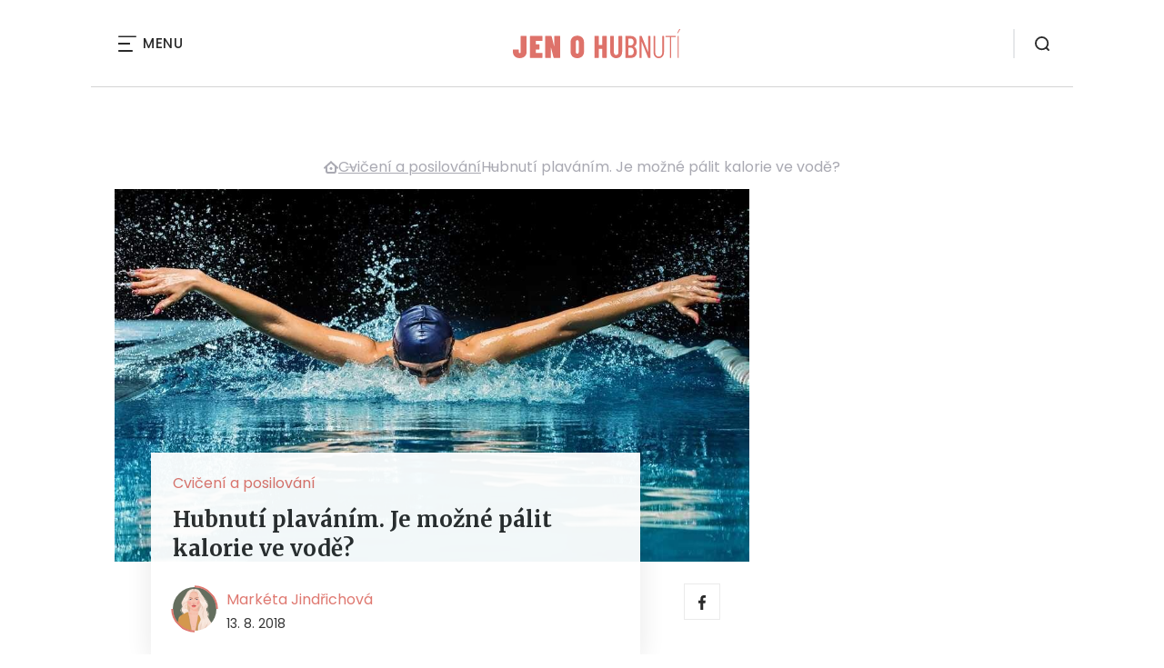

--- FILE ---
content_type: text/html; charset=UTF-8
request_url: https://www.jenohubnuti.cz/hubnuti-plavanim-je-mozne-palit-kalorie-ve-vode/
body_size: 12881
content:
<!DOCTYPE html>
<html lang="cs">


<head>
    <meta charset="utf-8" />
    <!--[if IE]><meta http-equiv="X-UA-Compatible" content="IE=edge,chrome=1" /><![endif]-->
    <meta name="author" content="Brilo - https://www.brilo.cz" />
    <meta name="viewport" content="width=device-width, initial-scale=1, shrink-to-fit=no, viewport-fit=cover" />
    <meta name="format-detection" content="telephone=no" />

    
    <link rel="preconnect" href=" http://fonts.googleapis.com/" crossorigin="crossorigin">
    <link rel="preconnect" href="https://www.youtube.com">
    <link rel="preconnect" href="https://i.ytimg.com">
    <link rel="preconnect" href="https://i9.ytimg.com">
    <link rel=“preconnect“ href="https://connect.facebook.net/">

    <title>Hubnutí plaváním. Je možné pálit kalorie ve vodě? - JenOHubnutí.cz</title>

            <link type="image/png" href="https://www.jenohubnuti.cz/wp-content/themes/czechnetmedia/images/favicon/JenOHubnuti/favicon_package_v0.16/apple-touch-icon.png" rel="apple-touch-icon" sizes="180x180">
        <link type="image/png" href="https://www.jenohubnuti.cz/wp-content/themes/czechnetmedia/images/favicon/JenOHubnuti/favicon_package_v0.16/favicon-32x32.png" rel="icon" sizes="32x32">
        <link type="image/png" href="https://www.jenohubnuti.cz/wp-content/themes/czechnetmedia/images/favicon/JenOHubnuti/favicon_package_v0.16/favicon-16x16.png" rel="icon" sizes="16x16">
        <link type="image/png" href="https://www.jenohubnuti.cz/wp-content/themes/czechnetmedia/images/favicon/JenOHubnuti/favicon_package_v0.16/android-chrome-192x192.png" rel="icon" sizes="192x192">
        <link type="image/png" href="https://www.jenohubnuti.cz/wp-content/themes/czechnetmedia/images/favicon/JenOHubnuti/favicon_package_v0.16/android-chrome-512x512.png" rel="icon" sizes="512x512">
        <link type="image/png" href="https://www.jenohubnuti.cz/wp-content/themes/czechnetmedia/images/favicon/JenOHubnuti/favicon_package_v0.16/mstile-150x150.png" rel="icon" sizes="150x150">
        <link rel="manifest" href="https://www.jenohubnuti.cz/wp-content/themes/czechnetmedia/images/favicon/JenOHubnuti/favicon_package_v0.16/site.webmanifest" crossorigin="use-credentials">
        <link rel="icon" href="https://www.jenohubnuti.cz/wp-content/themes/czechnetmedia/images/favicon/JenOHubnuti/favicon_package_v0.16/favicon.ico" type="image/x-icon" />
                        <link href="https://www.jenohubnuti.cz/wp-content/themes/czechnetmedia/images/favicon/JenOHubnuti/favicon_package_v0.16/safari-pinned-tab.svg" rel="mask-icon" color="#de726a">
                <meta name="msapplication-TileColor" content="#ffffff">
                <meta name="theme-color" content="#ffffff">
            

    <script src="//delivery.r2b2.cz/static/cnm/cmp.js" async></script>
<!-- Google Tag Manager -->
<script>(function(w,d,s,l,i){w[l]=w[l]||[];w[l].push({'gtm.start':
new Date().getTime(),event:'gtm.js'});var f=d.getElementsByTagName(s)[0],
j=d.createElement(s),dl=l!='dataLayer'?'&l='+l:'';j.async=true;j.src=
'https://www.googletagmanager.com/gtm.js?id='+i+dl;f.parentNode.insertBefore(j,f);
})(window,document,'script','dataLayer','GTM-NWMR7PT');</script>
<!-- End Google Tag Manager -->
    <meta name='robots' content='index, follow, max-image-preview:large, max-snippet:-1, max-video-preview:-1' />

	<!-- This site is optimized with the Yoast SEO plugin v19.13 - https://yoast.com/wordpress/plugins/seo/ -->
	<meta name="description" content="Hubnutí plaváním je příjemný způsob, jak protáhnout svaly, nenamáhat klouby a shodit pár kilo. Obzvláště v horkých letních dnech." />
	<link rel="canonical" href="https://www.jenohubnuti.cz/hubnuti-plavanim-je-mozne-palit-kalorie-ve-vode/" />
	<meta property="og:locale" content="cs_CZ" />
	<meta property="og:type" content="article" />
	<meta property="og:title" content="Hubnutí plaváním. Je možné pálit kalorie ve vodě? - JenOHubnutí.cz" />
	<meta property="og:description" content="Hubnutí plaváním je příjemný způsob, jak protáhnout svaly, nenamáhat klouby a shodit pár kilo. Obzvláště v horkých letních dnech." />
	<meta property="og:url" content="https://www.jenohubnuti.cz/hubnuti-plavanim-je-mozne-palit-kalorie-ve-vode/" />
	<meta property="og:site_name" content="JenOHubnutí.cz" />
	<meta property="article:published_time" content="2018-08-13T06:00:16+00:00" />
	<meta property="article:modified_time" content="2018-08-08T19:25:15+00:00" />
	<meta property="og:image" content="https://www.jenohubnuti.cz/wp-content/uploads/2018/08/plavani-hubnuti-postava.jpg" />
	<meta property="og:image:width" content="1000" />
	<meta property="og:image:height" content="667" />
	<meta property="og:image:type" content="image/jpeg" />
	<meta name="author" content="Markéta Jindřichová" />
	<meta name="twitter:card" content="summary_large_image" />
	<meta name="twitter:label1" content="Napsal(a)" />
	<meta name="twitter:data1" content="Markéta Jindřichová" />
	<meta name="twitter:label2" content="Odhadovaná doba čtení" />
	<meta name="twitter:data2" content="6 minut" />
	<!-- / Yoast SEO plugin. -->


<link rel='dns-prefetch' href='//ajax.googleapis.com' />
<link rel='dns-prefetch' href='//d21-a.sdn.cz' />
<link rel='dns-prefetch' href='//fonts.googleapis.com' />
<style id='safe-svg-svg-icon-style-inline-css' type='text/css'>
.safe-svg-cover{text-align:center}.safe-svg-cover .safe-svg-inside{display:inline-block;max-width:100%}.safe-svg-cover svg{height:100%;max-height:100%;max-width:100%;width:100%}

</style>
<style id='global-styles-inline-css' type='text/css'>
body{--wp--preset--color--black: #000000;--wp--preset--color--cyan-bluish-gray: #abb8c3;--wp--preset--color--white: #ffffff;--wp--preset--color--pale-pink: #f78da7;--wp--preset--color--vivid-red: #cf2e2e;--wp--preset--color--luminous-vivid-orange: #ff6900;--wp--preset--color--luminous-vivid-amber: #fcb900;--wp--preset--color--light-green-cyan: #7bdcb5;--wp--preset--color--vivid-green-cyan: #00d084;--wp--preset--color--pale-cyan-blue: #8ed1fc;--wp--preset--color--vivid-cyan-blue: #0693e3;--wp--preset--color--vivid-purple: #9b51e0;--wp--preset--gradient--vivid-cyan-blue-to-vivid-purple: linear-gradient(135deg,rgba(6,147,227,1) 0%,rgb(155,81,224) 100%);--wp--preset--gradient--light-green-cyan-to-vivid-green-cyan: linear-gradient(135deg,rgb(122,220,180) 0%,rgb(0,208,130) 100%);--wp--preset--gradient--luminous-vivid-amber-to-luminous-vivid-orange: linear-gradient(135deg,rgba(252,185,0,1) 0%,rgba(255,105,0,1) 100%);--wp--preset--gradient--luminous-vivid-orange-to-vivid-red: linear-gradient(135deg,rgba(255,105,0,1) 0%,rgb(207,46,46) 100%);--wp--preset--gradient--very-light-gray-to-cyan-bluish-gray: linear-gradient(135deg,rgb(238,238,238) 0%,rgb(169,184,195) 100%);--wp--preset--gradient--cool-to-warm-spectrum: linear-gradient(135deg,rgb(74,234,220) 0%,rgb(151,120,209) 20%,rgb(207,42,186) 40%,rgb(238,44,130) 60%,rgb(251,105,98) 80%,rgb(254,248,76) 100%);--wp--preset--gradient--blush-light-purple: linear-gradient(135deg,rgb(255,206,236) 0%,rgb(152,150,240) 100%);--wp--preset--gradient--blush-bordeaux: linear-gradient(135deg,rgb(254,205,165) 0%,rgb(254,45,45) 50%,rgb(107,0,62) 100%);--wp--preset--gradient--luminous-dusk: linear-gradient(135deg,rgb(255,203,112) 0%,rgb(199,81,192) 50%,rgb(65,88,208) 100%);--wp--preset--gradient--pale-ocean: linear-gradient(135deg,rgb(255,245,203) 0%,rgb(182,227,212) 50%,rgb(51,167,181) 100%);--wp--preset--gradient--electric-grass: linear-gradient(135deg,rgb(202,248,128) 0%,rgb(113,206,126) 100%);--wp--preset--gradient--midnight: linear-gradient(135deg,rgb(2,3,129) 0%,rgb(40,116,252) 100%);--wp--preset--duotone--dark-grayscale: url('#wp-duotone-dark-grayscale');--wp--preset--duotone--grayscale: url('#wp-duotone-grayscale');--wp--preset--duotone--purple-yellow: url('#wp-duotone-purple-yellow');--wp--preset--duotone--blue-red: url('#wp-duotone-blue-red');--wp--preset--duotone--midnight: url('#wp-duotone-midnight');--wp--preset--duotone--magenta-yellow: url('#wp-duotone-magenta-yellow');--wp--preset--duotone--purple-green: url('#wp-duotone-purple-green');--wp--preset--duotone--blue-orange: url('#wp-duotone-blue-orange');--wp--preset--font-size--small: 13px;--wp--preset--font-size--medium: 20px;--wp--preset--font-size--large: 36px;--wp--preset--font-size--x-large: 42px;}.has-black-color{color: var(--wp--preset--color--black) !important;}.has-cyan-bluish-gray-color{color: var(--wp--preset--color--cyan-bluish-gray) !important;}.has-white-color{color: var(--wp--preset--color--white) !important;}.has-pale-pink-color{color: var(--wp--preset--color--pale-pink) !important;}.has-vivid-red-color{color: var(--wp--preset--color--vivid-red) !important;}.has-luminous-vivid-orange-color{color: var(--wp--preset--color--luminous-vivid-orange) !important;}.has-luminous-vivid-amber-color{color: var(--wp--preset--color--luminous-vivid-amber) !important;}.has-light-green-cyan-color{color: var(--wp--preset--color--light-green-cyan) !important;}.has-vivid-green-cyan-color{color: var(--wp--preset--color--vivid-green-cyan) !important;}.has-pale-cyan-blue-color{color: var(--wp--preset--color--pale-cyan-blue) !important;}.has-vivid-cyan-blue-color{color: var(--wp--preset--color--vivid-cyan-blue) !important;}.has-vivid-purple-color{color: var(--wp--preset--color--vivid-purple) !important;}.has-black-background-color{background-color: var(--wp--preset--color--black) !important;}.has-cyan-bluish-gray-background-color{background-color: var(--wp--preset--color--cyan-bluish-gray) !important;}.has-white-background-color{background-color: var(--wp--preset--color--white) !important;}.has-pale-pink-background-color{background-color: var(--wp--preset--color--pale-pink) !important;}.has-vivid-red-background-color{background-color: var(--wp--preset--color--vivid-red) !important;}.has-luminous-vivid-orange-background-color{background-color: var(--wp--preset--color--luminous-vivid-orange) !important;}.has-luminous-vivid-amber-background-color{background-color: var(--wp--preset--color--luminous-vivid-amber) !important;}.has-light-green-cyan-background-color{background-color: var(--wp--preset--color--light-green-cyan) !important;}.has-vivid-green-cyan-background-color{background-color: var(--wp--preset--color--vivid-green-cyan) !important;}.has-pale-cyan-blue-background-color{background-color: var(--wp--preset--color--pale-cyan-blue) !important;}.has-vivid-cyan-blue-background-color{background-color: var(--wp--preset--color--vivid-cyan-blue) !important;}.has-vivid-purple-background-color{background-color: var(--wp--preset--color--vivid-purple) !important;}.has-black-border-color{border-color: var(--wp--preset--color--black) !important;}.has-cyan-bluish-gray-border-color{border-color: var(--wp--preset--color--cyan-bluish-gray) !important;}.has-white-border-color{border-color: var(--wp--preset--color--white) !important;}.has-pale-pink-border-color{border-color: var(--wp--preset--color--pale-pink) !important;}.has-vivid-red-border-color{border-color: var(--wp--preset--color--vivid-red) !important;}.has-luminous-vivid-orange-border-color{border-color: var(--wp--preset--color--luminous-vivid-orange) !important;}.has-luminous-vivid-amber-border-color{border-color: var(--wp--preset--color--luminous-vivid-amber) !important;}.has-light-green-cyan-border-color{border-color: var(--wp--preset--color--light-green-cyan) !important;}.has-vivid-green-cyan-border-color{border-color: var(--wp--preset--color--vivid-green-cyan) !important;}.has-pale-cyan-blue-border-color{border-color: var(--wp--preset--color--pale-cyan-blue) !important;}.has-vivid-cyan-blue-border-color{border-color: var(--wp--preset--color--vivid-cyan-blue) !important;}.has-vivid-purple-border-color{border-color: var(--wp--preset--color--vivid-purple) !important;}.has-vivid-cyan-blue-to-vivid-purple-gradient-background{background: var(--wp--preset--gradient--vivid-cyan-blue-to-vivid-purple) !important;}.has-light-green-cyan-to-vivid-green-cyan-gradient-background{background: var(--wp--preset--gradient--light-green-cyan-to-vivid-green-cyan) !important;}.has-luminous-vivid-amber-to-luminous-vivid-orange-gradient-background{background: var(--wp--preset--gradient--luminous-vivid-amber-to-luminous-vivid-orange) !important;}.has-luminous-vivid-orange-to-vivid-red-gradient-background{background: var(--wp--preset--gradient--luminous-vivid-orange-to-vivid-red) !important;}.has-very-light-gray-to-cyan-bluish-gray-gradient-background{background: var(--wp--preset--gradient--very-light-gray-to-cyan-bluish-gray) !important;}.has-cool-to-warm-spectrum-gradient-background{background: var(--wp--preset--gradient--cool-to-warm-spectrum) !important;}.has-blush-light-purple-gradient-background{background: var(--wp--preset--gradient--blush-light-purple) !important;}.has-blush-bordeaux-gradient-background{background: var(--wp--preset--gradient--blush-bordeaux) !important;}.has-luminous-dusk-gradient-background{background: var(--wp--preset--gradient--luminous-dusk) !important;}.has-pale-ocean-gradient-background{background: var(--wp--preset--gradient--pale-ocean) !important;}.has-electric-grass-gradient-background{background: var(--wp--preset--gradient--electric-grass) !important;}.has-midnight-gradient-background{background: var(--wp--preset--gradient--midnight) !important;}.has-small-font-size{font-size: var(--wp--preset--font-size--small) !important;}.has-medium-font-size{font-size: var(--wp--preset--font-size--medium) !important;}.has-large-font-size{font-size: var(--wp--preset--font-size--large) !important;}.has-x-large-font-size{font-size: var(--wp--preset--font-size--x-large) !important;}
</style>
<link rel='stylesheet' id='diffvi-dist-css'  href='https://www.jenohubnuti.cz/wp-content/plugins/distributor/distributor.css?ver=4.4' type='text/css' media='all' />
<link rel='stylesheet' id='google-font-css'  href='https://fonts.googleapis.com/css2?family=Merriweather:wght@700&#038;family=Poppins:wght@400;500;700&#038;display=swap' type='text/css' media='all' />
<link rel='stylesheet' id='theme-style-css'  href='https://www.jenohubnuti.cz/wp-content/themes/czechnetmedia/style.css?ver=2020-12-15' type='text/css' media='all' />
<script type='text/javascript' src='https://www.jenohubnuti.cz/wp-includes/js/jquery/jquery.min.js?ver=3.6.0' id='jquery-core-js'></script>
<script type='text/javascript' src='https://www.jenohubnuti.cz/wp-includes/js/jquery/jquery-migrate.min.js?ver=3.3.2' id='jquery-migrate-js'></script>
<script type='text/javascript' src='https://d21-a.sdn.cz/d_21/sl/3/loader.js' id='seznam-jquery-js'></script>
<link rel="https://api.w.org/" href="https://www.jenohubnuti.cz/wp-json/" /><link rel="alternate" type="application/json" href="https://www.jenohubnuti.cz/wp-json/wp/v2/posts/374" /><link rel="alternate" type="application/json+oembed" href="https://www.jenohubnuti.cz/wp-json/oembed/1.0/embed?url=https%3A%2F%2Fwww.jenohubnuti.cz%2Fhubnuti-plavanim-je-mozne-palit-kalorie-ve-vode%2F" />
<link rel="alternate" type="text/xml+oembed" href="https://www.jenohubnuti.cz/wp-json/oembed/1.0/embed?url=https%3A%2F%2Fwww.jenohubnuti.cz%2Fhubnuti-plavanim-je-mozne-palit-kalorie-ve-vode%2F&#038;format=xml" />
<script src="https://ssp.imedia.cz/static/js/ssp.js"></script>

</head>

<body class="post-template-default single single-post postid-374 single-format-standard" style="--primary: #de726a; --primary-hover: #de726a; --primary-light: #faecea; --text: #2A2A2A; ">

    <!-- Google Tag Manager (noscript) -->
<noscript><iframe src="https://www.googletagmanager.com/ns.html?id=GTM-NWMR7PT"
height="0" width="0" style="display:none;visibility:hidden"></iframe></noscript>
<!-- End Google Tag Manager (noscript) -->
            <header class="header-main">
    <span class="header-main__scrolled-bar"></span>
    <div class="container">
        <nav class="header-main__nav-main">
            <ul>
                <li id="menu-item-77" class="menu-item menu-item-type-taxonomy menu-item-object-category menu-item-77"><a href="https://www.jenohubnuti.cz/category/jak-zhubnout/">Jak zhubnout</a></li>
<li id="menu-item-9" class="menu-item menu-item-type-taxonomy menu-item-object-category menu-item-9"><a href="https://www.jenohubnuti.cz/category/co-jist-pri-hubnuti/">Co jíst při hubnutí</a></li>
<li id="menu-item-75" class="menu-item menu-item-type-taxonomy menu-item-object-category menu-item-75"><a href="https://www.jenohubnuti.cz/category/co-nejist-pri-hubnuti/">Co nejíst při hubnutí</a></li>
<li id="menu-item-10" class="menu-item menu-item-type-taxonomy menu-item-object-category current-post-ancestor current-menu-parent current-post-parent menu-item-10"><a href="https://www.jenohubnuti.cz/category/cviceni-a-posilovani/">Cvičení a posilování</a></li>
<li id="menu-item-11" class="menu-item menu-item-type-taxonomy menu-item-object-category menu-item-11"><a href="https://www.jenohubnuti.cz/category/diety/">Diety</a></li>
<li id="menu-item-12" class="menu-item menu-item-type-taxonomy menu-item-object-category menu-item-12"><a href="https://www.jenohubnuti.cz/category/jidelnicek/">Jídelníček</a></li>
<li id="menu-item-76" class="menu-item menu-item-type-taxonomy menu-item-object-category menu-item-76"><a href="https://www.jenohubnuti.cz/category/celulitida/">Celulitida</a></li>
            </ul>
        </nav>

        <div class="header-main__nav-button">
            <span></span>
            <span></span>
            <span></span>
            <span></span>
            Menu
        </div>

                                            <a class="header-main__brand" href="https://www.jenohubnuti.cz">
                    <img src="" data-src="https://www.jenohubnuti.cz/wp-content/uploads/2021/04/logo21_JenOHubnuti.svg" draggable="false" alt="JenOHubnutí.cz" ><noscript><img src="https://www.jenohubnuti.cz/wp-content/uploads/2021/04/logo21_JenOHubnuti.svg" alt="JenOHubnutí.cz"></noscript>                </a>
                    
        
        <div class="header-search">
    <form id="searchform" class="header-search__inner" role="search" method="get" action="https://www.jenohubnuti.cz/">

        <input id="s" name="s" class="header-search__input" type="text" placeholder="Hledat na...">

        <button class="btn  header-search__submit --small --primary" type="submit">
            <span>Vyhledat</span>
        </button>
    </form>

    <div class="header-search__button">
        <svg xmlns="http://www.w3.org/2000/svg" width="16" height="16" viewBox="0 0 16 16"><path class="a" d="M15.731 14.44l-2.146-2.138a7.607 7.607 0 001.624-4.7 7.641 7.641 0 00-7.6-7.6 7.641 7.641 0 00-7.6 7.6 7.641 7.641 0 007.6 7.6 7.606 7.606 0 004.7-1.624l2.138 2.146a.91.91 0 00.646.269.91.91 0 00.645-.269.91.91 0 00.262-.638.91.91 0 00-.269-.646zM1.85 7.62a5.8 5.8 0 015.77-5.77 5.8 5.8 0 015.77 5.77 5.8 5.8 0 01-5.77 5.77 5.8 5.8 0 01-5.77-5.77z"/></svg>    </div>
</div>    </div>
    <div class="header-mask"></div>
</header>

        <main>
            <section class="entry-content-section base-section --p-top-0 --mobile-p-x-0"><div class="container"><div id="dist_leaderboard" class="distributor" aria-hidden="true"><div id="ado-GWJXjoFv5wuyOvY01tA4hiiObYT4AWbPn864r5fb3rf.K7"></div></div>
</div></section>                <div class="breadcrumbs-container container">
        <div class="breadcrumbs  ">
            <span><span><a href="https://www.jenohubnuti.cz/">JenOHubnutí.cz</a></span>  <span><a href="https://www.jenohubnuti.cz/category/cviceni-a-posilovani/">Cvičení a posilování</a></span>  <span class="breadcrumb_last" aria-current="page">Hubnutí plaváním. Je možné pálit kalorie ve vodě?</span></span>        </div>
    </div>

            <div id="projectNotices" class="container">
	</div>    
    <div class="container">
        <div class="content-and-aside layout-base-content">
            <div class="content">
                                    
<section class="base-section detail-intro-section --p-top-0 --p-x-0">
    <div class="container">

        
    <div class="detail-intro-gallery">
        <div class="gallery-item detail-intro-gallery__item">
            <div class="gallery-icon detail-intro-gallery__icon">
                <a class="detail-intro-gallery__img" href="https://www.jenohubnuti.cz/hubnuti-plavanim-je-mozne-palit-kalorie-ve-vode/?galerie&obrazek=376">
                    <img src="" data-src="https://www.jenohubnuti.cz/wp-content/uploads/fly-images/376/plavani-hubnuti-postava-1036x608-c.jpg" srcset="" data-srcset="https://www.jenohubnuti.cz/wp-content/uploads/fly-images/376/plavani-hubnuti-postava-414x244-c.jpg 414w, https://www.jenohubnuti.cz/wp-content/uploads/fly-images/376/plavani-hubnuti-postava-699x411-c.jpg 699w, https://www.jenohubnuti.cz/wp-content/uploads/fly-images/376/plavani-hubnuti-postava-1036x608-c.jpg 1036w, https://www.jenohubnuti.cz/wp-content/uploads/fly-images/376/plavani-hubnuti-postava-1398x822-c.jpg 1398w, https://www.jenohubnuti.cz/wp-content/uploads/fly-images/376/plavani-hubnuti-postava-2072x1216-c.jpg 2072w" draggable="false" alt="Hubnutí plaváním" ><noscript><img src="https://www.jenohubnuti.cz/wp-content/uploads/fly-images/376/plavani-hubnuti-postava-1036x608-c.jpg" alt="Hubnutí plaváním"></noscript>                </a>
            </div>
        </div>

        
        
            </div>

        <div class="detail-intro-section__content ">
            <div class="post-item  signpost-item__post">
                <div class="post-item__tags base-text base-header__tag">
                    <a class='post-item__tag-link' href='https://www.jenohubnuti.cz/category/cviceni-a-posilovani/'>
                        Cvičení a posilování                    </a>
                </div>

                <header class="post-item__header">
                    <h1 class="post-item__heading article-heading">
                        Hubnutí plaváním. Je možné pálit kalorie ve vodě?                    </h1>
                </header>

                <div class="post-item__author">
                    <div class="author">
                        <a class="author__image" href="https://www.jenohubnuti.cz/author/marketa-jindrichova/">
                            <img src="" data-src="https://www.jenohubnuti.cz/wp-content/uploads/2022/04/blond-2-297x300.jpg" alt="Markéta Jindřichová">
                        </a>
                        <div class="author__text">
                            <h4 class="author__heading base-text">
                                <a href="https://www.jenohubnuti.cz/author/marketa-jindrichova/">Markéta Jindřichová</a>
                            </h4>

                            <p class="author__perex small-text">
                                                                    13. 8. 2018                                                            </p>
                        </div>
                    </div>
                </div>
            </div>

            <div class="detail-intro-gallery__share">
                <a class="detail-intro-section__link" href="https://www.facebook.com/sharer/sharer.php?u=https://www.jenohubnuti.cz/hubnuti-plavanim-je-mozne-palit-kalorie-ve-vode/" target="_blank" rel="nofollow">
                    <svg xmlns="http://www.w3.org/2000/svg" width="8.31" height="16" viewBox="0 0 8.31 16"><path class="a" d="M5.393 16V8.7h2.449l.367-2.845H5.393V4.039c0-.823.228-1.385 1.41-1.385h1.505V.109a20.41 20.41 0 00-2.194-.111 3.427 3.427 0 00-3.659 3.759v2.1H0v2.845h2.456v7.3z"/></svg>                </a>
                            </div>
        </div>

            </div>
</section>
                    
<div class="entry-content js-page-progress-bar-offset entry-content-detail">
    <p>Plav&aacute;n&iacute; pom&aacute;h&aacute; zhubnout, spalovat kalorie a nezat&#283;&#382;uje nadm&#283;rn&#283; klouby a &scaron;lachy. P&#345;i plav&aacute;n&iacute; se z&aacute;rove&#328; rovnom&#283;rn&#283; zapojuj&iacute; v&scaron;echny d&#367;le&#382;it&eacute; svaly. Nav&iacute;c se sami m&#367;&#382;ete rozhodnout, kolik baz&eacute;n&#367; uplavete a jak&eacute; tempo zvol&iacute;te. Hubnut&iacute; plav&aacute;n&iacute;m je vhodn&eacute; jak pro &uacute;pln&eacute; za&#269;&aacute;te&#269;n&iacute;ky, tak pro zdatn&eacute; plavce. Bez ohledu na &uacute;rove&#328;, kterou si vyberete, hubnut&iacute; plav&aacute;n&iacute;m m&aacute; ve&scaron;ker&aacute; pozitiva. Nikdy nen&iacute; p&#345;&iacute;li&scaron; pozd&#283; na to, abyste se nau&#269;ili n&#283;co nov&eacute;ho nebo si zlep&scaron;ili sv&#367;j plaveck&yacute; styl. Relaxa&#269;n&iacute; forma cvi&#269;en&iacute; je z&aacute;bavn&aacute; a kila jdou dol&#367; skoro sama.<p><!--more--></p><div id="dist_single01" class="distributor dist_single dist_before01h2" aria-hidden="true"><div id="ado-eqA8vtS33XDomoltJIfM72bPMtrAyf6_6pOQ7_6lY1n.P7"></div></div>

<h2>Hubnut&iacute; plav&aacute;n&iacute;m &ndash; vliv na postavu a zdrav&iacute;</h2><p>Na ot&aacute;zku, jak podporuje plav&aacute;n&iacute; hubnut&iacute; je jednoduch&aacute; odpov&#283;&#271;. Plav&aacute;n&iacute; pat&#345;&iacute; mezi nejfunk&#269;n&#283;j&scaron;&iacute; aerobn&iacute; cvi&#269;en&iacute;, proto&#382;e zapojuje v&scaron;echny d&#367;le&#382;it&eacute; svaly. Nav&iacute;c existuje n&#283;kolik plaveck&yacute;ch styl&#367;, jako jsou prsa, znak, kraul nebo mot&yacute;lek, tak&#382;e si m&#367;&#382;ete sami zvolit, jakou &#269;&aacute;st t&#283;la budete posilovat. Dal&scaron;&iacute;m velk&yacute;m p&#345;&iacute;nosem plav&aacute;n&iacute; je, &#382;e posiluje kardiovaskul&aacute;rn&iacute; syst&eacute;m. Pl&iacute;ce a srdce mus&iacute; po&#345;&aacute;dn&#283; zabrat, aby cel&eacute; t&#283;lo z&aacute;sobilo kysl&iacute;kem. Ka&#382;d&eacute; cvi&#269;en&iacute;, kter&eacute; zv&yacute;&scaron;&iacute; srde&#269;n&iacute; frekvenci, je prosp&#283;&scaron;n&eacute;. &#268;&iacute;m v&iacute;ce budete srdce a pl&iacute;ce nam&aacute;hat, t&iacute;m d&eacute;le jim bude trvat, ne&#382; se unav&iacute;. Nav&iacute;c pravideln&eacute; plav&aacute;n&iacute; sni&#382;uje riziko chronick&yacute;ch onemocn&#283;n&iacute;, jako je nap&#345;&iacute;klad infarkt, mrtvice nebo cukrovka.</p><h2>Plav&aacute;n&iacute; a formov&aacute;n&iacute; postavy</h2><p>Nic neformuje svaly na rukou tak jako plav&aacute;n&iacute;, zvl&aacute;&scaron;t&#283; pokud chce zapracovat na ramenn&iacute;ch svalech a tricepsech. V&scaron;echny plaveck&eacute; pohyby se zam&#283;&#345;uj&iacute; na horn&iacute; pa&#382;e, p&#345;edlokt&iacute; a ramena, v&#269;etn&#283; prsn&iacute;ch sval&#367;. P&#345;i pohybu se tak&eacute; zpev&#328;uj&iacute; hlubok&eacute; vnit&#345;n&iacute; svaly a posiluje se stabiliza&#269;n&iacute; syst&eacute;m. Kdy&#382; se t&#283;lo sna&#382;&iacute; pohybovat ve vod&#283;, je toti&#382; neust&aacute;le v&nbsp;pozoru. P&#345;irozen&#283; se posiluj&iacute; b&#345;i&scaron;n&iacute; a h&yacute;&#382;&#271;ov&eacute; svaly, ani&#382; byste museli d&#283;lat nejr&#367;zn&#283;j&scaron;&iacute; posilovac&iacute; cviky, po kter&yacute;ch jsou svaly mnohdy namo&#382;en&eacute;. Plav&aacute;n&iacute; se &#269;asto doporu&#269;uje lidem, kte&#345;&iacute; maj&iacute; bolesti zad nebo probl&eacute;my s&nbsp;klouby. Pohyb ve vod&#283; nezp&#367;sobuje &#382;&aacute;dn&eacute; ot&#345;esy a nav&iacute;c voda nadleh&#269;uje. Svaly z&nbsp;plav&aacute;n&iacute; pak zase zp&#283;tn&#283; pom&aacute;haj&iacute; spr&aacute;vn&eacute;mu dr&#382;en&iacute; t&#283;la.</p><div id="dist_single02" class="distributor dist_single dist_before03h2" aria-hidden="true"><div id="ado-C06WFqenkfL6TKY4fxI8BjiQXRfIi8bVz9Ml_ci6YgX.y7"></div></div>

<h2>Jak &#269;asto chodit plavat?</h2><p>Obecn&#283; neexistuje &#382;&aacute;dn&yacute; n&aacute;vod na to, jak dlouho plavat. Hubnut&iacute; plav&aacute;n&iacute;m je velmi individu&aacute;ln&iacute; z&aacute;le&#382;itost. Prvn&iacute; v&#283;c, na kterou si mus&iacute; budouc&iacute; plavec odpov&#283;d&#283;t, je d&#367;vod, pro&#269; plave? N&#283;kdo se chce sp&iacute;&scaron;e udr&#382;et v&nbsp;kondici, n&#283;komu jde o hubnut&iacute; plav&aacute;n&iacute;m. Z&aacute;le&#382;&iacute; tak&eacute; na tom, jak zdatn&yacute; plavec jste. Kdy&#382; zv&aacute;&#382;&iacute;te v&scaron;echny prom&#283;nn&eacute;, zjist&iacute;te jak &#269;asto a na jak dlouho chodit plavat.</p><blockquote><p><strong>P&#345;&iacute;klad: plav&aacute;n&iacute; 1 km &#269;as 20 &ndash; 40 minut</strong></p>
<p>Obecn&#283; se pro za&#269;&aacute;tek hubnut&iacute; plav&aacute;n&iacute;m uv&aacute;d&iacute; n&aacute;sleduj&iacute;c&iacute; model.</p>
<p>Zah&#345;&aacute;t&iacute;: 2 baz&eacute;ny (100 metr&#367;)</p>
<p>Odpo&#269;inek</p>
<p>1 baz&eacute;n pomal&yacute;m tempem + 1 baz&eacute;n rychl&yacute;m tempem: 5 kr&aacute;t opakovat (500 m), ide&aacute;ln&#283; bez odpo&#269;inku</p>
<p>Odpo&#269;inek</p>
<p>2 baz&eacute;ny rychl&yacute;m tempem (100 metr&#367;)</p>
<p>4 baz&eacute;ny podle sil a mo&#382;nost&iacute; (200 metr&#367;) &ndash; ka&#382;d&yacute; baz&eacute;n plavat jin&yacute;m stylem (znak, voln&yacute; styl, prsa, voln&yacute; styl)</p>
<p>Odpo&#269;inek</p>
<p>Vyplav&aacute;n&iacute;: 2 baz&eacute;ny (100 metr&#367;)</p></blockquote><p>V&yacute;&scaron;e uveden&eacute; cvi&#269;en&iacute; je sp&iacute;&scaron;e n&aacute;stin pro n&#283;koho, kdo si chce zlep&scaron;it kondi&#269;ku, zpevnit svaly a pomalu pracovat na sn&iacute;&#382;en&iacute; hmotnosti. Aby bylo hubnut&iacute; plav&aacute;n&iacute; skute&#269;n&#283; &uacute;&#269;inn&eacute;, je pot&#345;eba postupn&#283; navy&scaron;ovat z&aacute;t&#283;&#382;.</p><h2>Co j&iacute;st po plav&aacute;n&iacute;</h2><p>Existuje mnoho teori&iacute; ohledn&#283; toho, kdy a co byste m&#283;li j&iacute;st po plav&aacute;n&iacute;. Asi nejspolehliv&#283;j&scaron;&iacute; je jednoduch&yacute;, ale u&#382;ite&#269;n&yacute; tip. Poslouchejte sv&eacute; t&#283;lo. Je pravd&#283;podobn&eacute;, &#382;e a&#382; vylezete z&nbsp;baz&eacute;nu, budete se c&iacute;tit vyhladov&#283;le. To pouze dokazuje, &#382;e jste plavali skute&#269;n&#283; poctiv&#283; a vydali jste velk&eacute; mno&#382;stv&iacute; energie. Tuto energii je t&#345;eba doplnit a doporu&#269;uje se, abyste to ud&#283;lali b&#283;hem hodiny po skon&#269;en&iacute; plav&aacute;n&iacute;. Toto pravidlo jedn&eacute; hodiny ostatn&#283; plat&iacute; pro jak&eacute;koli cvi&#269;en&iacute; a neomezuje se v&yacute;hradn&#283; na plav&aacute;n&iacute;. I v&nbsp;p&#345;&iacute;pad&#283;, &#382;e se nec&iacute;t&iacute;te hladov&iacute;, dop&#345;ejte sv&eacute;mu t&#283;lu rychlo a zdravou sva&#269;inku.</p><p>D&#367;le&#382;it&aacute; je tak&eacute; skladba potravy, kter&aacute; by m&#283;la obsahovat makronutrienty. Uhlohydr&aacute;ty i b&iacute;lkoviny jsou nezbytn&eacute; k tomu, aby va&scaron;e t&#283;lo fungovalo norm&aacute;ln&#283;. Dokonce i v&nbsp;p&#345;&iacute;pad&#283;, kdy se sna&#382;&iacute;te zhubnout a cht&#283;li byste sn&iacute;&#382;it hladinu sacharid&#367;. Makronutrienty st&aacute;le pat&#345;&iacute; mezi l&aacute;tky, kter&eacute; poh&aacute;n&#283;j&iacute; va&scaron;e t&#283;lo a umo&#382;&#328;uj&iacute; mu spr&aacute;vn&#283; fungovat. P&#345;i <a href="https://www.jenohubnuti.cz/jak-zhubnout-za-mesic-7-triku/">hubnut&iacute;</a> plav&aacute;n&iacute;m je vhodn&eacute; konzumovat n&#283;kter&eacute; jednoduch&eacute; uhlohydr&aacute;ty a pot&#345;ebn&eacute; b&iacute;lkoviny, abyste m&#283;li sv&#367;j metabolismus pod kontrolou. Pod&iacute;vejte se na p&#345;&iacute;klady lehk&yacute;ch sva&#269;in vhodn&yacute;ch po plav&aacute;n&iacute;.</p><h3>Jogurty a smoothie</h3><p>Vyb&iacute;rejte si jogurty, kter&eacute; neobsahuj&iacute; um&#283;l&eacute; p&#345;&iacute;chut&#283; a sladidla. Jogurt je p&#345;irozen&yacute;m zdrojem probiotik, drasl&iacute;ku, ho&#345;&#269;&iacute;ku a mnoha dal&scaron;&iacute;ch u&#382;ite&#269;n&yacute;ch l&aacute;tek. M&#367;&#382;ete si vybrat jak&eacute;koliv ovoce, kter&eacute; chcete, nebo to, kter&eacute; je pr&aacute;v&#283; v sez&oacute;n&#283;, zmrazit a pak ho sm&iacute;chat s jogurtem v&nbsp;mix&eacute;ru. Z&iacute;sk&aacute;te tak v&yacute;&#382;ivn&yacute; a chutn&yacute; n&aacute;poj. Jogurt a smoothie obecn&#283; spadaj&iacute; sp&iacute;&scaron;e do kategorie lehk&eacute;ho ob&#269;erstven&iacute; mezi j&iacute;dly, ale jsou skv&#283;l&yacute;m &#345;e&scaron;en&iacute;m, kdy&#382; nem&aacute;te dostatek &#269;asu.</p><h3>B&iacute;l&eacute; maso a ryby</h3><p>Pokud do sebe chcete dostat po plav&aacute;n&iacute; v&iacute;ce b&iacute;lkovin, vsa&#271;te na jakoukoli formu b&iacute;l&eacute;ho masa (ku&#345;ec&iacute;, kr&#367;t&iacute;, telec&iacute;) nebo na ryby. Existuje spousta zp&#367;sob&#367;, jak m&#367;&#382;ete konzumovat b&iacute;l&eacute; maso, a&#357; u&#382; je to ve zdrav&yacute;ch sendvi&#269;&iacute;ch s celozrnn&yacute;m pe&#269;ivem, v sal&aacute;tu nebo du&scaron;en&eacute; se zeleninou.</p><h3>O&#345;&iacute;&scaron;ky, sem&iacute;nka a su&scaron;en&eacute; ovoce</h3><p>P&#345;i hubnut&iacute; plav&aacute;n&iacute;m jsou v&yacute;born&yacute;m zdrojem zdrav&yacute;ch tuk&#367; nejr&#367;zn&#283;j&scaron;&iacute; o&#345;echy, kter&eacute; nav&iacute;c obsahuj&iacute; vl&aacute;kninu a vitam&iacute;ny. V&#382;dy byste m&#283;li v&#382;dy volit o&#345;echy, kter&eacute; nebyly nijak zpracov&aacute;ny, co&#382; znamen&aacute;, &#382;e jsou nesolen&eacute;, neslazen&eacute; a pokud mo&#382;no syrov&eacute;. Pak u&#382; si m&#367;&#382;ete svou sm&#283;s namixovat dle libosti &ndash; makadamov&eacute; o&#345;echy, d&yacute;&#328;ov&aacute; a slune&#269;nicov&aacute; sem&iacute;nka, ke&scaron;u, <a href="https://www.jenohubnuti.cz/mandle-a-hubnuti-zdrava-potravina-se-kterou-opravdu-zhubnete/">mandle</a>, konopn&aacute; semena apod. Pokud pot&#345;ebujete n&#283;jakou extra sladkost, kupte si su&scaron;en&eacute; ovoce, jako jsou su&scaron;en&eacute; brusinky, jahody, ananasov&eacute; kousky, kokos apod.</p></p>
<div id="dist_single99" class="distributor dist_single" aria-hidden="true"><div id="ado-bwhbxumg_ENSBJ65d4DadwGLEr1Hzb6.MwFdHYWuEur.07"></div></div>
</div>

<div class="entry-content --content-distributor-only">
</div>                    
<section class="base-section post-rating-section --p-x-0">
    <div class="container ">
        <div class="post-rating-section__content">
            <div class="article-heading">Ohodnoťte tento článek:</div>

            <form class="post-rating-section__form" action="">
                <span class="article-heading post-rating-section_average">0</span>

                <div class="post-rating-section__stars-container">
                    <label class="post-rating-section__star" data-star-number="1" for="star1">
                        <svg xmlns="http://www.w3.org/2000/svg" width="24" height="23" viewBox="0 0 24 23" fill="#e5005b"><path class="a" d="M23.937 8.691a1.273 1.273 0 00-1.1-.877l-6.927-.629L13.171.774A1.276 1.276 0 0012 .003a1.275 1.275 0 00-1.173.775l-2.739 6.41-6.928.629a1.275 1.275 0 00-1.1.877 1.274 1.274 0 00.373 1.355l5.236 4.592-1.544 6.8a1.275 1.275 0 00.5 1.317 1.273 1.273 0 00.747.243 1.271 1.271 0 00.654-.182L12 19.246l5.973 3.571a1.271 1.271 0 001.4-.061 1.276 1.276 0 00.5-1.317l-1.544-6.8 5.236-4.591a1.276 1.276 0 00.372-1.357z"/></svg>                    </label>
                    <label class="post-rating-section__star" data-star-number="2" for="star2">
                        <svg xmlns="http://www.w3.org/2000/svg" width="24" height="23" viewBox="0 0 24 23" fill="#e5005b"><path class="a" d="M23.937 8.691a1.273 1.273 0 00-1.1-.877l-6.927-.629L13.171.774A1.276 1.276 0 0012 .003a1.275 1.275 0 00-1.173.775l-2.739 6.41-6.928.629a1.275 1.275 0 00-1.1.877 1.274 1.274 0 00.373 1.355l5.236 4.592-1.544 6.8a1.275 1.275 0 00.5 1.317 1.273 1.273 0 00.747.243 1.271 1.271 0 00.654-.182L12 19.246l5.973 3.571a1.271 1.271 0 001.4-.061 1.276 1.276 0 00.5-1.317l-1.544-6.8 5.236-4.591a1.276 1.276 0 00.372-1.357z"/></svg>                    </label>
                    <label class="post-rating-section__star" data-star-number="3" for="star3">
                        <svg xmlns="http://www.w3.org/2000/svg" width="24" height="23" viewBox="0 0 24 23" fill="#e5005b"><path class="a" d="M23.937 8.691a1.273 1.273 0 00-1.1-.877l-6.927-.629L13.171.774A1.276 1.276 0 0012 .003a1.275 1.275 0 00-1.173.775l-2.739 6.41-6.928.629a1.275 1.275 0 00-1.1.877 1.274 1.274 0 00.373 1.355l5.236 4.592-1.544 6.8a1.275 1.275 0 00.5 1.317 1.273 1.273 0 00.747.243 1.271 1.271 0 00.654-.182L12 19.246l5.973 3.571a1.271 1.271 0 001.4-.061 1.276 1.276 0 00.5-1.317l-1.544-6.8 5.236-4.591a1.276 1.276 0 00.372-1.357z"/></svg>                    </label>
                    <label class="post-rating-section__star" data-star-number="4" for="star4">
                        <svg xmlns="http://www.w3.org/2000/svg" width="24" height="23" viewBox="0 0 24 23" fill="#e5005b"><path class="a" d="M23.937 8.691a1.273 1.273 0 00-1.1-.877l-6.927-.629L13.171.774A1.276 1.276 0 0012 .003a1.275 1.275 0 00-1.173.775l-2.739 6.41-6.928.629a1.275 1.275 0 00-1.1.877 1.274 1.274 0 00.373 1.355l5.236 4.592-1.544 6.8a1.275 1.275 0 00.5 1.317 1.273 1.273 0 00.747.243 1.271 1.271 0 00.654-.182L12 19.246l5.973 3.571a1.271 1.271 0 001.4-.061 1.276 1.276 0 00.5-1.317l-1.544-6.8 5.236-4.591a1.276 1.276 0 00.372-1.357z"/></svg>                    </label>
                    <label class="post-rating-section__star" data-star-number="5" for="star5">
                        <svg xmlns="http://www.w3.org/2000/svg" width="24" height="23" viewBox="0 0 24 23" fill="#e5005b"><path class="a" d="M23.937 8.691a1.273 1.273 0 00-1.1-.877l-6.927-.629L13.171.774A1.276 1.276 0 0012 .003a1.275 1.275 0 00-1.173.775l-2.739 6.41-6.928.629a1.275 1.275 0 00-1.1.877 1.274 1.274 0 00.373 1.355l5.236 4.592-1.544 6.8a1.275 1.275 0 00.5 1.317 1.273 1.273 0 00.747.243 1.271 1.271 0 00.654-.182L12 19.246l5.973 3.571a1.271 1.271 0 001.4-.061 1.276 1.276 0 00.5-1.317l-1.544-6.8 5.236-4.591a1.276 1.276 0 00.372-1.357z"/></svg>                    </label>

                    <div class="ratings-stars">
                        <input type="radio" id="star1" class="rating-star" data-star-number="1" name="stars"  >
                        <input type="radio" id="star2" class="rating-star" data-star-number="2" name="stars"  >
                        <input type="radio" id="star3" class="rating-star" data-star-number="3" name="stars"  >
                        <input type="radio" id="star4" class="rating-star" data-star-number="4" name="stars"  >
                        <input type="radio" id="star5" class="rating-star" data-star-number="5" name="stars"  >
                        <input type="hidden" id="ratingVotesNumber" value="0">
                        <input type="hidden" id="ratingAverage" value="0">
                        <input type="hidden" id="ratingOverall" value="0">
                        <input type="hidden" id="ratingPostId" value="374">
                        <input type="hidden" id="ratingVotesNumberInput" value="post-ratings-number-of-ratings">
                        <input type="hidden" id="ratingAverageInput" value="post-ratings-average">
                        <input type="hidden" id="ratingOverallInput" value="post-ratings-overall">
                    </div>
                </div>
            </form>
                    </div>
    </div>
</section>                            </div>
            <aside class="aside">
                <div class="fixed-aside">
                    <div id="dist_rectangle" class="distributor" aria-hidden="true"><div id="ado-BaT7LvCa6GHZOak836Laje27IIJ2k_NELfPqfbplT4f.U7"></div></div>
<div id="dist_halfpage" class="distributor" aria-hidden="true"><div id="ado-p57xJft.DIEqcsd5MZTEzxwSDQcOKKcAFbHVKCwKEOP.37"></div></div>
                </div>
            </aside>
        </div>
    </div>

    
<section id="vyber-sefredaktora-684" class="signpost-section base-section --bg-secondary   " data-desktop="3" data-mobile="3">
    <div class="signpost-section__wrapper container">

                    <header class="section-header base-header ">
                                    <span class="section-header__tag base-text">Pečlivě jsme pro vás vybrali</span>
                                                    <h2 class="section-header__title base-header__heading base-subheading">
                        Výběr šéfredaktora                    </h2>
                                            </header>
        
        <div class="row g-1 justify-content-center">
                            
<div class="col-sm-6 col-lg-4">
    <article class="signpost-item">
        <a class="signpost-item__img-placeholder" href="https://www.jenohubnuti.cz/21-potravin-na-hubnuti-jake-jsou-nejlepsi-pro-spalovani-tuku/">
            <img src="" data-src="https://www.jenohubnuti.cz/wp-content/uploads/fly-images/177/jidlo-hubnuti-448x360-c.jpg" srcset="" data-srcset="https://www.jenohubnuti.cz/wp-content/uploads/fly-images/177/jidlo-hubnuti-448x360-c.jpg 1x, https://www.jenohubnuti.cz/wp-content/uploads/fly-images/177/jidlo-hubnuti-896x720-c.jpg 2x" class="signpost-item__img" draggable="false" alt="Potravin na hubnutí" ><noscript><img src="https://www.jenohubnuti.cz/wp-content/uploads/fly-images/177/jidlo-hubnuti-448x360-c.jpg" alt="Potravin na hubnutí"></noscript>        </a>
        <div class="post-item signpost-item__post">
            <div class="post-item__tags base-text base-header__tag">
                <a class='post-item__tag-link' href='https://www.jenohubnuti.cz/category/jidelnicek/'>
                    Jídelníček                </a>
            </div>
            <header class="post-item__header">
                <h3 class="post-item__heading article-heading">
                    <a href='https://www.jenohubnuti.cz/21-potravin-na-hubnuti-jake-jsou-nejlepsi-pro-spalovani-tuku/'>
                        21 potravin na hubnutí. Jaké jsou ty nejlepší pro spalování tuků?                    </a>
                </h3>
            </header>
            <div class="post-item__author">
                <div class="author">
                    <a class="author__image" href="https://www.jenohubnuti.cz/author/lenka-rejfirova/">
                        <img src="" data-src="https://www.jenohubnuti.cz/wp-content/uploads/2022/04/copy-300x300.jpg" alt="Lenka Rejfířová">
                    </a>
                    <div class="author__text">
                        <h4 class="author__heading base-text">
                            <a href="https://www.jenohubnuti.cz/author/lenka-rejfirova/">Lenka Rejfířová</a>
                        </h4>
                        <p class="author__perex small-text">12 minut čtení</p>
                    </div>
                </div>
            </div>
        </div>
    </article>
</div>


<div class="col-sm-6 col-lg-4">
    <article class="signpost-item">
        <a class="signpost-item__img-placeholder" href="https://www.jenohubnuti.cz/hubnuti-a-alkohol-jaky-je-ten-nejlepsi-pri-diete/">
            <img src="" data-src="https://www.jenohubnuti.cz/wp-content/uploads/fly-images/159/sklenicky-vino-dieta-448x360-c.jpg" srcset="" data-srcset="https://www.jenohubnuti.cz/wp-content/uploads/fly-images/159/sklenicky-vino-dieta-448x360-c.jpg 1x, https://www.jenohubnuti.cz/wp-content/uploads/fly-images/159/sklenicky-vino-dieta-896x720-c.jpg 2x" class="signpost-item__img" draggable="false" alt="Hubnutí a alkohol" ><noscript><img src="https://www.jenohubnuti.cz/wp-content/uploads/fly-images/159/sklenicky-vino-dieta-448x360-c.jpg" alt="Hubnutí a alkohol"></noscript>        </a>
        <div class="post-item signpost-item__post">
            <div class="post-item__tags base-text base-header__tag">
                <a class='post-item__tag-link' href='https://www.jenohubnuti.cz/category/co-nejist-pri-hubnuti/'>
                    Co nejíst při hubnutí                </a>
            </div>
            <header class="post-item__header">
                <h3 class="post-item__heading article-heading">
                    <a href='https://www.jenohubnuti.cz/hubnuti-a-alkohol-jaky-je-ten-nejlepsi-pri-diete/'>
                        Hubnutí a alkohol. Jaký je ten nejlepší při dietě?                    </a>
                </h3>
            </header>
            <div class="post-item__author">
                <div class="author">
                    <a class="author__image" href="https://www.jenohubnuti.cz/author/lenka-rejfirova/">
                        <img src="" data-src="https://www.jenohubnuti.cz/wp-content/uploads/2022/04/copy-300x300.jpg" alt="Lenka Rejfířová">
                    </a>
                    <div class="author__text">
                        <h4 class="author__heading base-text">
                            <a href="https://www.jenohubnuti.cz/author/lenka-rejfirova/">Lenka Rejfířová</a>
                        </h4>
                        <p class="author__perex small-text">6 minut čtení</p>
                    </div>
                </div>
            </div>
        </div>
    </article>
</div>

<div id="dist_after02article" class="distributor d-lg-none" aria-hidden="true"><div id="ado-gP43d48MJ8VVcruxFFuEi0h8vUDIGYcW4s_ShRBTRFX.w7"></div></div>

<div class="col-sm-6 col-lg-4">
    <article class="signpost-item">
        <a class="signpost-item__img-placeholder" href="https://www.jenohubnuti.cz/koktejly-na-hubnuti-levne-doma-5-chutnych-a-zdravych-receptu/">
            <img src="" data-src="https://www.jenohubnuti.cz/wp-content/uploads/fly-images/107/koktejly-hubnuti-448x360-c.jpg" srcset="" data-srcset="https://www.jenohubnuti.cz/wp-content/uploads/fly-images/107/koktejly-hubnuti-448x360-c.jpg 1x, https://www.jenohubnuti.cz/wp-content/uploads/fly-images/107/koktejly-hubnuti-896x720-c.jpg 2x" class="signpost-item__img" draggable="false" alt="Koktejly na hubnutí" ><noscript><img src="https://www.jenohubnuti.cz/wp-content/uploads/fly-images/107/koktejly-hubnuti-448x360-c.jpg" alt="Koktejly na hubnutí"></noscript>        </a>
        <div class="post-item signpost-item__post">
            <div class="post-item__tags base-text base-header__tag">
                <a class='post-item__tag-link' href='https://www.jenohubnuti.cz/category/co-jist-pri-hubnuti/'>
                    Co jíst při hubnutí                </a>
            </div>
            <header class="post-item__header">
                <h3 class="post-item__heading article-heading">
                    <a href='https://www.jenohubnuti.cz/koktejly-na-hubnuti-levne-doma-5-chutnych-a-zdravych-receptu/'>
                        Koktejly na hubnutí levně doma. 5 chutných a zdravých receptů                    </a>
                </h3>
            </header>
            <div class="post-item__author">
                <div class="author">
                    <a class="author__image" href="https://www.jenohubnuti.cz/author/lenka-rejfirova/">
                        <img src="" data-src="https://www.jenohubnuti.cz/wp-content/uploads/2022/04/copy-300x300.jpg" alt="Lenka Rejfířová">
                    </a>
                    <div class="author__text">
                        <h4 class="author__heading base-text">
                            <a href="https://www.jenohubnuti.cz/author/lenka-rejfirova/">Lenka Rejfířová</a>
                        </h4>
                        <p class="author__perex small-text">5 minut čtení</p>
                    </div>
                </div>
            </div>
        </div>
    </article>
</div>

                        </div>

            </div>
</section>

    <section class="entry-content-section base-section   --mobile-p-x-0">
        <div class="container">
            <div id="dist_megabanner" class="distributor" aria-hidden="true"><div id="ado-xHCWuBzukhoySgXWkU02wYCnfyNPnG_69hxRvIkjzyz.X7"></div></div>

        </div>
    </section>

<div class="page-progress-bar">
    <div class="container">
        <div class="page-progress-bar__body">
            <header class="page-progress-bar__header">
                <span class="page-progress-bar__tag small-text">Právě čtete</span>
                <h2 class="page-progress-bar__heading large-text">Hubnutí plaváním. Je možné pálit kalorie ve vodě?</h2>
            </header>
        </div>
    </div>
    <span class="page-progress-bar__indicator"></span>
</div>
</main>

<footer class="footer-main">
    <div class="container">
        
<div class="footer-top row">
    
    
    
    </div>
<div class="footer-middle row">
    <div class="col-sm-6 col-md-4 footer-middle__nav">
        <nav>
            <ul>
                <li id="menu-item-679" class="menu-item menu-item-type-custom menu-item-object-custom menu-item-679"><a href="https://czechnetmedia.cz/">O nás</a></li>
<li id="menu-item-680" class="menu-item menu-item-type-custom menu-item-object-custom menu-item-680"><a href="https://czechnetmedia.cz/">Magazíny pro ženy</a></li>
<li id="menu-item-681" class="menu-item menu-item-type-custom menu-item-object-custom menu-item-681"><a href="https://www.jenohubnuti.cz/zasady-ochrany-osobnich-udaju/">Zásady ochrany osobních údajů</a></li>
            </ul>
        </nav>
    </div>

            <div class="col-sm-6 col-md-4 footer-middle__button">
            <a class="btn  --primary" href="https://czechnetmedia.cz/" >
                <span>Propagace na webu</span>
                <img class="btn__icon" src="" data-src="https://www.jenohubnuti.cz/wp-content/themes/czechnetmedia/images/svg/trumpet.svg" aria-hidden="true" draggable="false">
            </a>
        </div>
    
            <div class="col-sm-6 col-md-4 footer-middle__brand">
            <img src="" data-src="https://www.jenohubnuti.cz/wp-content/uploads/fly-images/678/CzechNet_media_logo_320x132-1-0x0-c.png" draggable="false" alt="CzechNet_media_logo_320x132 (1)" ><noscript><img src="https://www.jenohubnuti.cz/wp-content/uploads/fly-images/678/CzechNet_media_logo_320x132-1-0x0-c.png" alt="CzechNet_media_logo_320x132 (1)"></noscript>        </div>
    </div>
<div class="footer-bottom">
  <span class="footer-copy">
    &copy; 2017 - 2026        <a href="https://czechnetmedia.cz/" style="font-family: inherit; font-size: inherit; font-weight: inherit;">CzechNetMedia s.r.o.</a>&nbsp;a dodavatelé obsahu.&nbsp;SEO pro nás zajišťují odborníci <a href="https://pickerly.com/">online marketingové agentury Pickerly</a>.&nbsp;Další magazíny:&nbsp;<a href="https://www.womanonly.cz/">WomanOnly</a>,&nbsp;<a href="https://motherclub.cz/">MotherClub</a>,&nbsp;<a href="https://obehani.cz/" style="font-family: inherit; font-size: inherit; font-weight: inherit;">Oběhání</a>,&nbsp;<a href="https://www.jenprotehotne.cz/" style="font-family: inherit; font-size: inherit; font-weight: inherit;">JenProTěhotné</a>,&nbsp;<a href="https://www.predskolnivek.cz/" style="font-family: inherit; font-size: inherit; font-weight: inherit;">Předškolnívěk</a>,&nbsp;<a href="https://www.topzine.cz/" style="font-family: inherit; font-size: inherit; font-weight: inherit;">Topzine</a>,&nbsp;<a href="https://www.fanzine.cz/" style="font-family: inherit; font-size: inherit; font-weight: inherit;">Fanzine</a>,&nbsp;<a href="https://www.studentmag.cz/" style="font-family: inherit; font-size: inherit; font-weight: inherit;">StudentMag</a>,&nbsp;<a href="https://www.jenprocestovatele.cz/">JenProCestovatele</a>,&nbsp;<a href="https://www.weddingmag.cz/" style="font-family: inherit; font-size: inherit; font-weight: inherit;">WeddingMag</a>,&nbsp;<a href="https://livingmag.cz/" style="font-family: inherit; font-size: inherit; font-weight: inherit;">LivingMag</a>,&nbsp;<a href="https://ocukrovi.cz/" style="font-family: inherit; font-size: inherit; font-weight: inherit;">Ocukroví</a>,&nbsp;<a href="https://www.jenohubnuti.cz/" style="font-family: inherit; font-size: inherit; font-weight: inherit;">JenOHubnutí</a>.  </span>

    
</div>    </div>
</footer>


<script src="//cz.adocean.pl/files/js/ado.js"></script>
<script>
var dist_source = 'none';
(function($) {
	if(typeof sssp !== 'undefined' && sssp.displaySeznamAds()) {
		var sssp_placements = [];
		if(window.innerWidth > 767) {
			dist_source = 'SeznamDesktop';

		} else {
			dist_source = 'SeznamMobile';

		}
		if(sssp_placements.length) {
			sssp.config({source: "hp_feed"});
			sssp.getAds(sssp_placements);
		}
	} else {
		dist_source = 'R2B2';
		(function(w,d,s,l,i){w[l]=w[l]||[];w[l].push({'gtm.start':
		new Date().getTime(),event:'gtm.js'});var f=d.getElementsByTagName(s)[0],
		j=d.createElement(s),dl=l!='dataLayer'?'&l='+l:'';j.async=true;j.src=
		'https://www.googletagmanager.com/gtm.js?id='+i+dl;f.parentNode.insertBefore(j,f);
		})(window,document,'script','dataLayer','GTM-MD565CH');
	}
	dataLayer.push({'dist_domain': 'https://www.jenohubnuti.cz', 'dist_source': dist_source});
})(jQuery);
</script>
<script type='text/javascript' src='https://www.jenohubnuti.cz/wp-content/plugins/distributor/distributor.js?ver=4.4' id='diffvi-dist-js'></script>
<script type='text/javascript' src='https://ajax.googleapis.com/ajax/libs/jquery/3.4.1/jquery.min.js' id='cdn-jquery-js'></script>
<script type='text/javascript' id='theme-functions-script-js-extra'>
/* <![CDATA[ */
var myAjax = {"ajaxurl":"https:\/\/www.jenohubnuti.cz\/wp-admin\/admin-ajax.php"};
/* ]]> */
</script>
<script type='text/javascript' src='https://www.jenohubnuti.cz/wp-content/themes/czechnetmedia/index.js?ver=2022121302' id='theme-functions-script-js'></script>
<script type='text/javascript' src='https://www.jenohubnuti.cz/wp-content/themes/czechnetmedia/panda/Js/PostRatingAjax.js?ver=5.9.9' id='post_ratings_ajax_handle_js-js'></script>

<script type="application/ld+json">
[
{
	"@context": "http://schema.org",
	"@type": "NewsArticle",
	"aggregateRating": 	{
		"@type": "AggregateRating",
		"ratingValue": "0"
	},
	"mainEntityOfPage": 	{
		"@type": "WebPage"
	},
	"headline": "Hubnutí plaváním. Je možné pálit kalorie ve vodě?",
	"articleBody": "<p>Plavání pomáhá zhubnout, spalovat kalorie a nezatěžuje nadměrně klouby a šlachy. Při plavání se zároveň rovnoměrně zapojují všechny důležité svaly. Navíc se sami můžete rozhodnout, kolik bazénů uplavete a jaké tempo zvolíte. Hubnutí plaváním je vhodné jak pro úplné začátečníky, tak pro zdatné plavce. Bez ohledu na úroveň, kterou si vyberete, hubnutí plaváním má veškerá&#8230;</p>
",
	"author": "Markéta Jindřichová",
	"url": "https://www.jenohubnuti.cz/hubnuti-plavanim-je-mozne-palit-kalorie-ve-vode/",
	"discussionUrl": "https://www.jenohubnuti.cz/hubnuti-plavanim-je-mozne-palit-kalorie-ve-vode/?diskuze",
	"image": 	{
		"@type": "ImageObject",
		"url": "https://www.jenohubnuti.cz/wp-content/uploads/2018/08/plavani-hubnuti-postava-150x150.jpg",
		"width": "150",
		"height": "150"
	},
	"datePublished": "2018-08-13T08:00:16+0200",
	"dateModified": "2018-08-08T21:25:15+0200",
	"publisher": 	{
		"@type": "Organization",
		"name": "CzechNetMedia s.r.o.",
		"logo": 		{
			"@type": "ImageObject",
			"url": "https://www.jenohubnuti.cz/wp-content/uploads/2022/04/CzechNet_media_logo_320x132-1.png",
			"width": "170",
			"height": "60"
		}
	}
},
{
	"@context": "http://schema.org",
	"@type": "WebSite",
	"name": "JenOHubnutí.cz",
	"url": "https://www.jenohubnuti.cz",
	"description": "Zdravý životní styl, kterému věříme"
}
]
</script>
</body>

</html>
<!-- Dynamic page generated in 0.614 seconds. -->
<!-- Cached page generated by WP-Super-Cache on 2026-01-19 12:28:44 -->

<!-- super cache -->

--- FILE ---
content_type: image/svg+xml
request_url: https://www.jenohubnuti.cz/wp-content/uploads/2021/04/logo21_JenOHubnuti.svg
body_size: 2876
content:
<?xml version="1.0" encoding="utf-8"?>
<!DOCTYPE svg PUBLIC "-//W3C//DTD SVG 1.1//EN" "http://www.w3.org/Graphics/SVG/1.1/DTD/svg11.dtd">
<svg version="1.1" id="svg-logo" xmlns="http://www.w3.org/2000/svg" xmlns:xlink="http://www.w3.org/1999/xlink" x="0px" y="0px"
	 width="765.35px" height="133.8px" viewBox="0 0 765.35 133.8" preserveAspectRatio="xMinYMin meet"
	 enable-background="new 0 0 765.35 133.8" xml:space="preserve">
<g>
	<path fill="#DE726A" d="M14.921,130.133c-4.756-2.398-8.435-5.791-11.03-10.166c-2.594-4.375-3.894-9.395-3.894-15.072v-8.361
		c0-0.672,0.191-1.201,0.577-1.586c0.384-0.381,0.913-0.578,1.589-0.578h22.781c0.671,0,1.199,0.197,1.588,0.578
		c0.379,0.385,0.577,0.914,0.577,1.586v8.654c0,1.539,0.382,2.809,1.151,3.818c0.767,1.012,1.778,1.512,3.028,1.512
		c1.343,0,2.426-0.5,3.242-1.512c0.817-1.01,1.229-2.279,1.229-3.818v-71.38c0-0.671,0.188-1.199,0.576-1.588
		c0.382-0.38,0.911-0.576,1.587-0.576h22.782c0.669,0,1.199,0.196,1.584,0.576c0.382,0.389,0.576,0.917,0.576,1.588v71.087
		c0,5.678-1.321,10.697-3.965,15.072c-2.646,4.375-6.345,7.768-11.104,10.166c-4.757,2.402-10.262,3.602-16.509,3.602
		C25.134,133.734,19.682,132.535,14.921,130.133z"/>
	<path fill="#DE726A" d="M134.673,54.285c-0.387,0.386-0.916,0.577-1.587,0.577h-27.538c-0.58,0-0.865,0.29-0.865,0.866v13.844
		c0,0.576,0.285,0.861,0.865,0.861h14.272c0.669,0,1.201,0.197,1.587,0.576c0.386,0.387,0.576,0.916,0.576,1.588v18.889
		c0,0.672-0.19,1.201-0.576,1.588s-0.918,0.576-1.587,0.576h-14.272c-0.58,0-0.865,0.293-0.865,0.869v13.984
		c0,0.578,0.285,0.861,0.865,0.861h27.538c0.671,0,1.2,0.197,1.587,0.576c0.385,0.387,0.576,0.918,0.576,1.588v18.889
		c0,0.678-0.191,1.207-0.576,1.588c-0.387,0.387-0.916,0.576-1.587,0.576H79.739c-0.675,0-1.204-0.189-1.59-0.576
		c-0.385-0.381-0.573-0.91-0.573-1.588V33.807c0-0.671,0.188-1.199,0.573-1.588c0.386-0.38,0.915-0.576,1.59-0.576h53.348
		c0.671,0,1.2,0.196,1.587,0.576c0.385,0.389,0.576,0.917,0.576,1.588v18.89C135.25,53.376,135.058,53.905,134.673,54.285z"/>
	<path fill="#DE726A" d="M147.94,132.006c-0.385-0.381-0.576-0.91-0.576-1.588V33.807c0-0.671,0.191-1.199,0.576-1.588
		c0.38-0.38,0.909-0.576,1.587-0.576h25.374c1.251,0,2.021,0.631,2.31,1.879l11.104,43.98c0.095,0.385,0.288,0.576,0.575,0.576
		c0.289,0,0.432-0.191,0.432-0.576l-0.143-43.695c0-0.671,0.188-1.199,0.576-1.588c0.385-0.38,0.916-0.576,1.587-0.576h22.493
		c0.674,0,1.202,0.196,1.585,0.576c0.388,0.389,0.58,0.917,0.58,1.588v96.611c0,0.678-0.192,1.207-0.58,1.588
		c-0.383,0.387-0.911,0.576-1.585,0.576h-25.666c-1.248,0-2.014-0.623-2.308-1.871l-10.96-44.27
		c-0.096-0.293-0.284-0.408-0.577-0.359c-0.284,0.047-0.43,0.217-0.43,0.502l0.287,43.834c0,0.678-0.192,1.207-0.574,1.588
		c-0.389,0.387-0.917,0.576-1.59,0.576h-22.49C148.849,132.582,148.32,132.393,147.94,132.006z"/>
	<path fill="#DE726A" d="M272.305,125.664c-5.528-5.387-8.288-12.643-8.288-21.779V60.342c0-9.035,2.76-16.272,8.288-21.705
		c5.529-5.427,12.956-8.146,22.282-8.146c9.228,0,16.65,2.72,22.276,8.146c5.624,5.433,8.435,12.67,8.435,21.705v43.542
		c0,9.137-2.811,16.393-8.435,21.779c-5.626,5.385-13.049,8.07-22.276,8.07C285.261,133.734,277.834,131.049,272.305,125.664z
		 M299.558,111.029c1.201-1.494,1.804-3.535,1.804-6.135V59.33c0-2.598-0.603-4.632-1.804-6.124c-1.2-1.492-2.858-2.238-4.971-2.238
		c-2.116,0-3.751,0.746-4.904,2.238c-1.154,1.492-1.73,3.526-1.73,6.124v45.565c0,2.6,0.576,4.641,1.73,6.135
		c1.153,1.49,2.788,2.229,4.904,2.229C296.7,113.258,298.358,112.52,299.558,111.029z"/>
	<path fill="#DE726A" d="M409.725,32.152c0.338-0.338,0.746-0.509,1.227-0.509h16.875c0.475,0,0.883,0.171,1.221,0.509
		c0.34,0.341,0.51,0.746,0.51,1.221v97.481c0,0.482-0.17,0.889-0.51,1.227c-0.338,0.338-0.746,0.502-1.221,0.502h-16.875
		c-0.48,0-0.889-0.164-1.227-0.502c-0.332-0.338-0.502-0.744-0.502-1.227V91.486c0-0.482-0.244-0.719-0.719-0.719h-14.42
		c-0.482,0-0.725,0.236-0.725,0.719v39.367c0,0.482-0.164,0.889-0.502,1.227c-0.34,0.338-0.748,0.502-1.229,0.502h-16.872
		c-0.481,0-0.89-0.164-1.228-0.502c-0.337-0.338-0.503-0.744-0.503-1.227V33.373c0-0.475,0.166-0.88,0.503-1.221
		c0.338-0.338,0.746-0.509,1.228-0.509h16.872c0.48,0,0.889,0.171,1.229,0.509c0.338,0.341,0.502,0.746,0.502,1.221v39.225
		c0,0.48,0.242,0.719,0.725,0.719h14.42c0.475,0,0.719-0.238,0.719-0.719V33.373C409.223,32.898,409.393,32.493,409.725,32.152z"/>
	<path fill="#DE726A" d="M452.699,125.732c-4.951-5.332-7.428-12.371-7.428-21.123V33.373c0-0.475,0.164-0.88,0.502-1.221
		c0.34-0.338,0.748-0.509,1.229-0.509h13.268c0.479,0,0.887,0.171,1.227,0.509c0.332,0.341,0.502,0.746,0.502,1.221v72.967
		c0,3.848,0.963,6.973,2.883,9.375c1.926,2.4,4.469,3.602,7.645,3.602c3.174,0,5.717-1.201,7.645-3.602
		c1.918-2.402,2.881-5.527,2.881-9.375V33.373c0-0.475,0.17-0.88,0.502-1.221c0.338-0.338,0.746-0.509,1.229-0.509h13.268
		c0.48,0,0.887,0.171,1.227,0.509c0.332,0.341,0.5,0.746,0.5,1.221v71.237c0,8.752-2.502,15.791-7.494,21.123
		c-5.006,5.338-11.59,8.002-19.756,8.002C464.256,133.734,457.65,131.07,452.699,125.732z"/>
	<path fill="#DE726A" d="M559.545,125.373c-4.951,4.809-11.463,7.209-19.539,7.209h-24.078c-0.967,0-1.445-0.482-1.445-1.438V33.089
		c0-0.964,0.479-1.446,1.445-1.446h22.063c8.742,0,15.594,2.287,20.545,6.851c4.951,4.565,7.426,11.226,7.426,19.975
		c0,10.377-3.705,17.542-11.104,21.481c-0.48,0.291-0.529,0.529-0.143,0.725c3.846,2.309,6.852,5.529,9.014,9.66
		c2.164,4.139,3.244,9.033,3.244,14.711C566.973,113.787,564.498,120.572,559.545,125.373z M528.324,44.191V74.76
		c0,0.387,0.199,0.578,0.578,0.578h9.23c4.516,0,8.023-1.371,10.525-4.111c2.498-2.74,3.752-6.558,3.752-11.462
		c0-5.094-1.254-9.061-3.752-11.896c-2.502-2.836-6.01-4.254-10.525-4.254h-9.23C528.523,43.614,528.324,43.805,528.324,44.191z
		 M549.311,115.998c2.543-2.977,3.818-7.209,3.818-12.689c0-5.566-1.25-9.924-3.752-13.049c-2.494-3.119-5.961-4.688-10.377-4.688
		h-10.098c-0.379,0-0.578,0.197-0.578,0.576v33.744c0,0.385,0.199,0.576,0.578,0.576h9.949
		C543.273,120.469,546.76,118.984,549.311,115.998z"/>
	<path fill="#DE726A" d="M578.793,131.145V33.089c0-0.964,0.482-1.446,1.445-1.446h7.637c0.775,0,1.303,0.388,1.588,1.154
		l28.988,72.675c0.09,0.291,0.238,0.434,0.428,0.434c0.197,0,0.293-0.143,0.293-0.434V33.089c0-0.964,0.48-1.446,1.438-1.446h7.207
		c0.965,0,1.447,0.482,1.447,1.446v98.055c0,0.955-0.482,1.438-1.447,1.438h-7.635c-0.775,0-1.303-0.379-1.586-1.152l-28.984-72.674
		c-0.102-0.287-0.244-0.408-0.434-0.361c-0.195,0.048-0.291,0.219-0.291,0.502l0.148,72.249c0,0.955-0.488,1.438-1.443,1.438h-7.354
		C579.275,132.582,578.793,132.1,578.793,131.145z"/>
	<path fill="#DE726A" d="M650.025,126.309c-4.326-4.943-6.484-11.559-6.484-19.826V33.089c0-0.964,0.475-1.446,1.438-1.446h4.76
		c0.957,0,1.439,0.482,1.439,1.446v74.262c0,5.859,1.465,10.594,4.402,14.201c2.928,3.604,6.795,5.406,11.605,5.406
		c4.807,0,8.721-1.803,11.754-5.406c3.023-3.607,4.543-8.342,4.543-14.201V33.089c0-0.964,0.477-1.446,1.438-1.446h4.764
		c0.957,0,1.438,0.482,1.438,1.446v73.393c0,8.174-2.211,14.758-6.635,19.758c-4.422,5-10.188,7.494-17.301,7.494
		C660.07,133.734,654.354,131.26,650.025,126.309z"/>
	<path fill="#DE726A" d="M745.342,33.089v2.163c0,0.963-0.482,1.438-1.445,1.438H724.58c-0.389,0-0.586,0.197-0.586,0.576v93.878
		c0,0.955-0.48,1.438-1.438,1.438h-2.738c-0.963,0-1.445-0.482-1.445-1.438V37.266c0-0.379-0.189-0.576-0.576-0.576h-18.021
		c-0.963,0-1.443-0.475-1.443-1.438v-2.163c0-0.964,0.48-1.446,1.443-1.446h44.121C744.859,31.643,745.342,32.125,745.342,33.089z"
		/>
	<path fill="#DE726A" d="M751.973,18.31c-0.195-0.34-0.148-0.747,0.145-1.229l8.939-16.006c0.48-0.673,1.057-1.011,1.729-1.011
		h1.295c0.576,0,0.965,0.169,1.152,0.507c0.197,0.341,0.15,0.747-0.139,1.229l-9.377,16c-0.48,0.679-1.057,1.01-1.729,1.01h-0.861
		C752.551,18.811,752.162,18.648,751.973,18.31z M754.131,131.145V33.089c0-0.964,0.482-1.446,1.443-1.446h1.445
		c0.959,0,1.439,0.482,1.439,1.446v98.055c0,0.955-0.48,1.438-1.439,1.438h-1.445C754.613,132.582,754.131,132.1,754.131,131.145z"
		/>
</g>
</svg>
